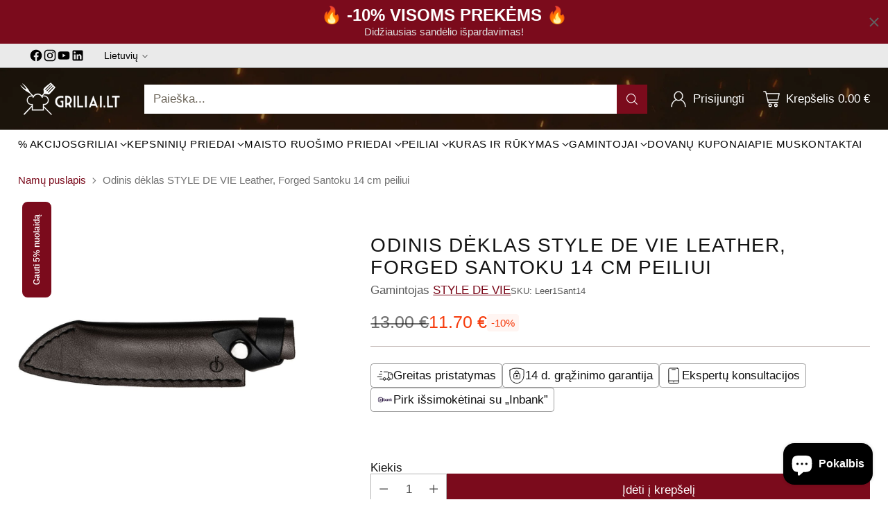

--- FILE ---
content_type: text/html; charset=utf-8
request_url: https://www.griliai.lt//variants/32032512147574/?section_id=store-availability
body_size: 76
content:
<div id="shopify-section-store-availability" class="shopify-section">
<div
  class="store-availability-container"
  data-section-id="store-availability"
  data-section-type="store-availability"
>
  <div class="store-availability">
      <div class="store-availability__icon">
        <span class="icon icon-checkmark " style="">
  <svg viewBox="0 0 24 24" fill="none" xmlns="http://www.w3.org/2000/svg"><path d="m1.88 11.988 6.21 6.103L22.467 3.83" stroke="currentColor" stroke-width="3.055"/></svg>
</span>

      </div>

      <div class="store-availability__information fs-body-100">
        <div class="store-availability__information-title">
          Atsiimkite jau šiandien Griliai.lt parduotuvėje, Galindų g. 9, Kaunas.
        </div>

        <p class="store-availability__information-stock fs-body-75 t-opacity-80">
          <span class="flex items-center">Yra sandėlyje, Įprastai paruošiame per 2 darbo valandas.</span>
        </p>

        <div class="store-availability__information-stores">
          <button
            type="button"
            class="store-availability__information-link fs-body-75 btn btn--text-link"
            data-store-availability-drawer-trigger
            aria-haspopup="dialog"
          >
            Peržiūrėti parduotuvės informaciją</button>
        </div>
      </div>
    </div>

    <div class="store-availability__store-list-wrapper" data-store-availability-list-content>
      <div class="store-availability__store-list animation--drawer-container">
        <div class="store-availability-list__item">
            <div class="store-availability-list__item-inner">
              <span class="icon icon-checkmark " style="">
  <svg viewBox="0 0 24 24" fill="none" xmlns="http://www.w3.org/2000/svg"><path d="m1.88 11.988 6.21 6.103L22.467 3.83" stroke="currentColor" stroke-width="3.055"/></svg>
</span>
<div class="store-availability-list__item-content">
                <div class="store-availability-list__location">
                  Galindų g. 9, Kaunas
                </div>

                <p class="store-availability-list__availability-message fs-body-75">
                  Galimas atsiėmimasįprastai paruošiame per 2 darbo valandas.</p><div class="store-availability-list__address rte fs-body-50 t-opacity-80">
                  <p>Galindų 9<br>47114 Kaunas <br>Lietuva</p>
                </div>

                <p class="store-availability-list__phone fs-body-50 t-opacity-80">
                    +37067690777
                  </p>
              </div>
            </div>
          </div>
      </div>
    </div>
</div>
</div>

--- FILE ---
content_type: text/javascript; charset=utf-8
request_url: https://www.griliai.lt/products/odinis-deklas-style-de-vie-leather-forged-santoku-14-cm-peiliui.js
body_size: 1036
content:
{"id":4574164123766,"title":"Odinis dėklas STYLE DE VIE Leather, Forged Santoku 14 cm peiliui","handle":"odinis-deklas-style-de-vie-leather-forged-santoku-14-cm-peiliui","description":"\u003cmeta charset=\"utf-8\"\u003e\n\u003cp\u003eOdinis dėklas Leather Forged Santoku skirtas\u003cspan\u003e \u003c\/span\u003e\u003cmeta charset=\"utf-8\"\u003eSTYLE DE VIE Santoku 14 cm peiliams iš OLIVE Forged, VG10 Forged, INTENSE Forged ir BRUTE Forged kolekcijų.\u003c\/p\u003e\n\u003cp\u003eOdinis dėklas užtikrina, kad peilį būtų galima saugiai laikyti ir transportuoti.\u003c\/p\u003e\n\u003ch4\u003eSpecifikacijos\u003c\/h4\u003e\n\u003cul\u003e\n\u003cli\u003eGamintojas: Style de Vie Authentique\u003c\/li\u003e\n\u003cli\u003eKilmės šalis: Nyderlandai\u003c\/li\u003e\n\u003cli\u003ePrekės kodas: Leer1Sant14\u003c\/li\u003e\n\u003cli\u003eMedžiaga: oda\u003c\/li\u003e\n\u003cli\u003eSpalva: tamsiai ruda su juoda detale\u003c\/li\u003e\n\u003cli\u003eTinka: Santoku 14 cm modeliui \u003cmeta charset=\"utf-8\"\u003e \u003cspan data-mce-fragment=\"1\"\u003eiš „Intense“, „Brute“, „Olive“ ir „VG10“ kolekcijų\u003c\/span\u003e\n\u003c\/li\u003e\n\u003c\/ul\u003e\n\u003cul\u003e\u003c\/ul\u003e\n\u003cmeta charset=\"utf-8\"\u003e\n\u003cul\u003e\u003c\/ul\u003e\n\u003cmeta charset=\"utf-8\"\u003e\u003cmeta charset=\"utf-8\"\u003e\n\u003ch4\u003e\u003c\/h4\u003e","published_at":"2020-09-09T15:59:43+03:00","created_at":"2020-09-09T15:59:44+03:00","vendor":"STYLE DE VIE","type":"Pjaustymas ir smulkinimas","tags":["article:naujienos\/griliu-sezono-atidarymo-svente-griliai-lt","article:naujienos\/peilis-nebepjauna-kreipkites-1","article:naujienos\/peiliu-abc-sefo-ir-santoku-peiliai","article:naujienos\/tapome-oficialiais-olandisku-peiliu-style-de-vie-atstovais","Gamintojai_STYLE DE VIE","peilių dėklai"],"price":1170,"price_min":1170,"price_max":1170,"available":true,"price_varies":false,"compare_at_price":1300,"compare_at_price_min":1300,"compare_at_price_max":1300,"compare_at_price_varies":false,"variants":[{"id":32032512147574,"title":"Default Title","option1":"Default Title","option2":null,"option3":null,"sku":"Leer1Sant14","requires_shipping":true,"taxable":true,"featured_image":null,"available":true,"name":"Odinis dėklas STYLE DE VIE Leather, Forged Santoku 14 cm peiliui","public_title":null,"options":["Default Title"],"price":1170,"weight":50,"compare_at_price":1300,"inventory_quantity":3,"inventory_management":"shopify","inventory_policy":"deny","barcode":"8720039621015","requires_selling_plan":false,"selling_plan_allocations":[]}],"images":["\/\/cdn.shopify.com\/s\/files\/1\/1043\/6218\/products\/style-de-vie-pjaustymas-ir-smulkinimas-odinis-deklas-style-de-vie-leather-forged-santoku-14-cm-peiliui-1166388594.jpg?v=1747779381","\/\/cdn.shopify.com\/s\/files\/1\/1043\/6218\/products\/style-de-vie-pjaustymas-ir-smulkinimas-odinis-deklas-style-de-vie-leather-forged-santoku-14-cm-peiliui-1166388592.jpg?v=1747779376","\/\/cdn.shopify.com\/s\/files\/1\/1043\/6218\/products\/style-de-vie-pjaustymas-ir-smulkinimas-odinis-deklas-style-de-vie-leather-forged-santoku-14-cm-peiliui-1166388595.jpg?v=1747779602","\/\/cdn.shopify.com\/s\/files\/1\/1043\/6218\/products\/style-de-vie-pjaustymas-ir-smulkinimas-odinis-deklas-style-de-vie-leather-forged-santoku-14-cm-peiliui-1166388591.jpg?v=1747779374","\/\/cdn.shopify.com\/s\/files\/1\/1043\/6218\/products\/style-de-vie-pjaustymas-ir-smulkinimas-odinis-deklas-style-de-vie-leather-forged-santoku-14-cm-peiliui-1166388596.png?v=1747779604","\/\/cdn.shopify.com\/s\/files\/1\/1043\/6218\/products\/style-de-vie-pjaustymas-ir-smulkinimas-odinis-deklas-style-de-vie-leather-forged-santoku-14-cm-peiliui-1166388593.jpg?v=1747779379","\/\/cdn.shopify.com\/s\/files\/1\/1043\/6218\/products\/style-de-vie-pjaustymas-ir-smulkinimas-odinis-deklas-style-de-vie-leather-forged-santoku-14-cm-peiliui-1166388590.jpg?v=1747779369"],"featured_image":"\/\/cdn.shopify.com\/s\/files\/1\/1043\/6218\/products\/style-de-vie-pjaustymas-ir-smulkinimas-odinis-deklas-style-de-vie-leather-forged-santoku-14-cm-peiliui-1166388594.jpg?v=1747779381","options":[{"name":"Title","position":1,"values":["Default Title"]}],"url":"\/products\/odinis-deklas-style-de-vie-leather-forged-santoku-14-cm-peiliui","media":[{"alt":"STYLE DE VIE Pjaustymas ir smulkinimas Odinis dėklas STYLE DE VIE Leather, Forged Santoku 14 cm peiliui","id":22284714705086,"position":1,"preview_image":{"aspect_ratio":1.0,"height":1000,"width":1000,"src":"https:\/\/cdn.shopify.com\/s\/files\/1\/1043\/6218\/products\/style-de-vie-pjaustymas-ir-smulkinimas-odinis-deklas-style-de-vie-leather-forged-santoku-14-cm-peiliui-1166388594.jpg?v=1747779381"},"aspect_ratio":1.0,"height":1000,"media_type":"image","src":"https:\/\/cdn.shopify.com\/s\/files\/1\/1043\/6218\/products\/style-de-vie-pjaustymas-ir-smulkinimas-odinis-deklas-style-de-vie-leather-forged-santoku-14-cm-peiliui-1166388594.jpg?v=1747779381","width":1000},{"alt":"STYLE DE VIE Pjaustymas ir smulkinimas Odinis dėklas STYLE DE VIE Leather, Forged Santoku 14 cm peiliui","id":22284714770622,"position":2,"preview_image":{"aspect_ratio":1.499,"height":667,"width":1000,"src":"https:\/\/cdn.shopify.com\/s\/files\/1\/1043\/6218\/products\/style-de-vie-pjaustymas-ir-smulkinimas-odinis-deklas-style-de-vie-leather-forged-santoku-14-cm-peiliui-1166388592.jpg?v=1747779376"},"aspect_ratio":1.499,"height":667,"media_type":"image","src":"https:\/\/cdn.shopify.com\/s\/files\/1\/1043\/6218\/products\/style-de-vie-pjaustymas-ir-smulkinimas-odinis-deklas-style-de-vie-leather-forged-santoku-14-cm-peiliui-1166388592.jpg?v=1747779376","width":1000},{"alt":"STYLE DE VIE Pjaustymas ir smulkinimas Odinis dėklas STYLE DE VIE Leather, Forged Santoku 14 cm peiliui","id":7012730044534,"position":3,"preview_image":{"aspect_ratio":1.0,"height":743,"width":743,"src":"https:\/\/cdn.shopify.com\/s\/files\/1\/1043\/6218\/products\/style-de-vie-pjaustymas-ir-smulkinimas-odinis-deklas-style-de-vie-leather-forged-santoku-14-cm-peiliui-1166388595.jpg?v=1747779602"},"aspect_ratio":1.0,"height":743,"media_type":"image","src":"https:\/\/cdn.shopify.com\/s\/files\/1\/1043\/6218\/products\/style-de-vie-pjaustymas-ir-smulkinimas-odinis-deklas-style-de-vie-leather-forged-santoku-14-cm-peiliui-1166388595.jpg?v=1747779602","width":743},{"alt":"STYLE DE VIE Pjaustymas ir smulkinimas Odinis dėklas STYLE DE VIE Leather, Forged Santoku 14 cm peiliui","id":22284714803390,"position":4,"preview_image":{"aspect_ratio":1.416,"height":706,"width":1000,"src":"https:\/\/cdn.shopify.com\/s\/files\/1\/1043\/6218\/products\/style-de-vie-pjaustymas-ir-smulkinimas-odinis-deklas-style-de-vie-leather-forged-santoku-14-cm-peiliui-1166388591.jpg?v=1747779374"},"aspect_ratio":1.416,"height":706,"media_type":"image","src":"https:\/\/cdn.shopify.com\/s\/files\/1\/1043\/6218\/products\/style-de-vie-pjaustymas-ir-smulkinimas-odinis-deklas-style-de-vie-leather-forged-santoku-14-cm-peiliui-1166388591.jpg?v=1747779374","width":1000},{"alt":"STYLE DE VIE Pjaustymas ir smulkinimas Odinis dėklas STYLE DE VIE Leather, Forged Santoku 14 cm peiliui","id":7012720541814,"position":5,"preview_image":{"aspect_ratio":1.512,"height":500,"width":756,"src":"https:\/\/cdn.shopify.com\/s\/files\/1\/1043\/6218\/products\/style-de-vie-pjaustymas-ir-smulkinimas-odinis-deklas-style-de-vie-leather-forged-santoku-14-cm-peiliui-1166388596.png?v=1747779604"},"aspect_ratio":1.512,"height":500,"media_type":"image","src":"https:\/\/cdn.shopify.com\/s\/files\/1\/1043\/6218\/products\/style-de-vie-pjaustymas-ir-smulkinimas-odinis-deklas-style-de-vie-leather-forged-santoku-14-cm-peiliui-1166388596.png?v=1747779604","width":756},{"alt":"STYLE DE VIE Pjaustymas ir smulkinimas Odinis dėklas STYLE DE VIE Leather, Forged Santoku 14 cm peiliui","id":22284714737854,"position":6,"preview_image":{"aspect_ratio":0.751,"height":1000,"width":751,"src":"https:\/\/cdn.shopify.com\/s\/files\/1\/1043\/6218\/products\/style-de-vie-pjaustymas-ir-smulkinimas-odinis-deklas-style-de-vie-leather-forged-santoku-14-cm-peiliui-1166388593.jpg?v=1747779379"},"aspect_ratio":0.751,"height":1000,"media_type":"image","src":"https:\/\/cdn.shopify.com\/s\/files\/1\/1043\/6218\/products\/style-de-vie-pjaustymas-ir-smulkinimas-odinis-deklas-style-de-vie-leather-forged-santoku-14-cm-peiliui-1166388593.jpg?v=1747779379","width":751},{"alt":"STYLE DE VIE Pjaustymas ir smulkinimas Odinis dėklas STYLE DE VIE Leather, Forged Santoku 14 cm peiliui","id":22284720210110,"position":7,"preview_image":{"aspect_ratio":1.272,"height":786,"width":1000,"src":"https:\/\/cdn.shopify.com\/s\/files\/1\/1043\/6218\/products\/style-de-vie-pjaustymas-ir-smulkinimas-odinis-deklas-style-de-vie-leather-forged-santoku-14-cm-peiliui-1166388590.jpg?v=1747779369"},"aspect_ratio":1.272,"height":786,"media_type":"image","src":"https:\/\/cdn.shopify.com\/s\/files\/1\/1043\/6218\/products\/style-de-vie-pjaustymas-ir-smulkinimas-odinis-deklas-style-de-vie-leather-forged-santoku-14-cm-peiliui-1166388590.jpg?v=1747779369","width":1000}],"requires_selling_plan":false,"selling_plan_groups":[]}